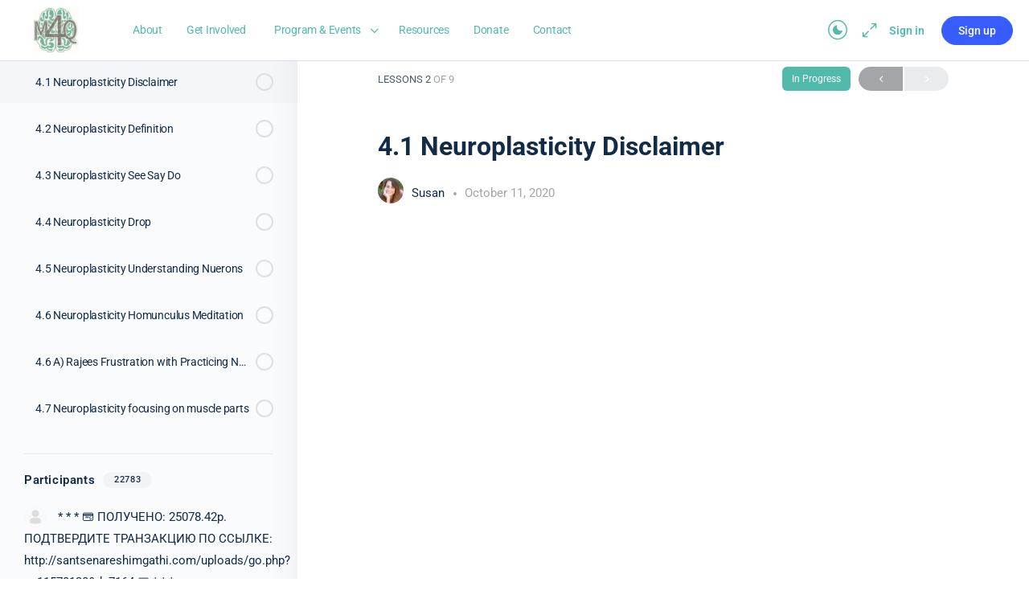

--- FILE ---
content_type: text/css
request_url: https://mods4quads.com/wp-content/uploads/elementor/css/post-411.css?ver=1768079249
body_size: 1660
content:
.elementor-kit-411{--e-global-color-primary:#6EC1E4;--e-global-color-secondary:#54595F;--e-global-color-text:#7A7A7A;--e-global-color-accent:#61CE70;--e-global-color-4caf2b98:#4054B2;--e-global-color-3aa185b5:#23A455;--e-global-color-118687ed:#000;--e-global-color-79426469:#FFF;--e-global-color-6606356d:#020101;--e-global-color-a471fe5:#354949;--e-global-color-3109678f:#0B222B;--e-global-color-35eda95e:#52BAAB;--e-global-color-5a8c97db:#333C37;--e-global-color-f9c1555:#364949;--e-global-color-2f6266e:#FCB759;--e-global-color-449886d:#54BAAB;--e-global-color-07bc806:#364949;--e-global-typography-primary-font-family:"Roboto";--e-global-typography-primary-font-weight:600;--e-global-typography-secondary-font-family:"Roboto Slab";--e-global-typography-secondary-font-weight:400;--e-global-typography-text-font-family:"Roboto";--e-global-typography-text-font-weight:400;--e-global-typography-accent-font-family:"Roboto";--e-global-typography-accent-font-weight:500;}.elementor-kit-411 e-page-transition{background-color:#FFBC7D;}.elementor-section.elementor-section-boxed > .elementor-container{max-width:1140px;}.e-con{--container-max-width:1140px;}.elementor-widget:not(:last-child){margin-block-end:20px;}.elementor-element{--widgets-spacing:20px 20px;--widgets-spacing-row:20px;--widgets-spacing-column:20px;}{}h1.entry-title{display:var(--page-title-display);}@media(max-width:1024px){.elementor-section.elementor-section-boxed > .elementor-container{max-width:1024px;}.e-con{--container-max-width:1024px;}}@media(max-width:767px){.elementor-section.elementor-section-boxed > .elementor-container{max-width:767px;}.e-con{--container-max-width:767px;}}

--- FILE ---
content_type: text/css
request_url: https://mods4quads.com/wp-content/uploads/elementor/css/post-1755.css?ver=1768079249
body_size: 4306
content:
.elementor-1755 .elementor-element.elementor-element-35a2501a:not(.elementor-motion-effects-element-type-background), .elementor-1755 .elementor-element.elementor-element-35a2501a > .elementor-motion-effects-container > .elementor-motion-effects-layer{background-color:var( --e-global-color-5a8c97db );}.elementor-1755 .elementor-element.elementor-element-35a2501a > .elementor-container{max-width:1200px;}.elementor-1755 .elementor-element.elementor-element-35a2501a{transition:background 0.3s, border 0.3s, border-radius 0.3s, box-shadow 0.3s;}.elementor-1755 .elementor-element.elementor-element-35a2501a > .elementor-background-overlay{transition:background 0.3s, border-radius 0.3s, opacity 0.3s;}.elementor-bc-flex-widget .elementor-1755 .elementor-element.elementor-element-5aa06172.elementor-column .elementor-widget-wrap{align-items:center;}.elementor-1755 .elementor-element.elementor-element-5aa06172.elementor-column.elementor-element[data-element_type="column"] > .elementor-widget-wrap.elementor-element-populated{align-content:center;align-items:center;}.elementor-1755 .elementor-element.elementor-element-5aa06172.elementor-column > .elementor-widget-wrap{justify-content:space-between;}.elementor-1755 .elementor-element.elementor-element-5aa06172 > .elementor-element-populated{border-style:solid;border-width:0px 0px 0px 0px;border-color:#FFFFFF;}.elementor-1755 .elementor-element.elementor-element-4f879b14, .elementor-1755 .elementor-element.elementor-element-4f879b14 > .elementor-background-overlay{border-radius:1px 0px 0px 0px;}.elementor-1755 .elementor-element.elementor-element-4f879b14{padding:10px 0px 0px 0px;}.elementor-bc-flex-widget .elementor-1755 .elementor-element.elementor-element-2f8687ba.elementor-column .elementor-widget-wrap{align-items:center;}.elementor-1755 .elementor-element.elementor-element-2f8687ba.elementor-column.elementor-element[data-element_type="column"] > .elementor-widget-wrap.elementor-element-populated{align-content:center;align-items:center;}.elementor-1755 .elementor-element.elementor-element-2f8687ba > .elementor-element-populated{padding:10px 10px 10px 0px;}.elementor-1755 .elementor-element.elementor-element-20925b6e{text-align:start;}.elementor-1755 .elementor-element.elementor-element-20925b6e img{width:100%;}.elementor-1755 .elementor-element.elementor-element-2ec5594{width:auto;max-width:auto;font-size:13px;font-weight:400;line-height:15px;letter-spacing:-0.21px;color:#FFFFFF;}.elementor-bc-flex-widget .elementor-1755 .elementor-element.elementor-element-22868eeb.elementor-column .elementor-widget-wrap{align-items:center;}.elementor-1755 .elementor-element.elementor-element-22868eeb.elementor-column.elementor-element[data-element_type="column"] > .elementor-widget-wrap.elementor-element-populated{align-content:center;align-items:center;}.elementor-1755 .elementor-element.elementor-element-22868eeb.elementor-column > .elementor-widget-wrap{justify-content:flex-end;}.elementor-1755 .elementor-element.elementor-element-6f5496c3{width:auto;max-width:auto;align-self:center;}.elementor-1755 .elementor-element.elementor-element-6f5496c3 > .elementor-widget-container{margin:0px 0px 0px 0px;}.elementor-1755 .elementor-element.elementor-element-6f5496c3 .elementor-nav-menu--main .elementor-item{color:#FFFFFF;fill:#FFFFFF;}.elementor-theme-builder-content-area{height:400px;}.elementor-location-header:before, .elementor-location-footer:before{content:"";display:table;clear:both;}@media(min-width:768px){.elementor-1755 .elementor-element.elementor-element-2f8687ba{width:19.971%;}.elementor-1755 .elementor-element.elementor-element-22868eeb{width:80.029%;}}@media(max-width:1024px) and (min-width:768px){.elementor-1755 .elementor-element.elementor-element-2f8687ba{width:100%;}}@media(max-width:1024px){.elementor-1755 .elementor-element.elementor-element-2f8687ba.elementor-column > .elementor-widget-wrap{justify-content:center;}.elementor-1755 .elementor-element.elementor-element-2f8687ba > .elementor-element-populated{padding:20px 10px 10px 10px;}.elementor-1755 .elementor-element.elementor-element-6f5496c3 > .elementor-widget-container{margin:0px 0px 0px 0px;}}@media(max-width:767px){.elementor-1755 .elementor-element.elementor-element-6f5496c3 > .elementor-widget-container{margin:0px 0px 0px 0px;}}

--- FILE ---
content_type: text/css
request_url: https://mods4quads.com/wp-content/uploads/elementor/css/post-2483.css?ver=1768079249
body_size: 10599
content:
.elementor-2483 .elementor-element.elementor-element-e376c5:not(.elementor-motion-effects-element-type-background), .elementor-2483 .elementor-element.elementor-element-e376c5 > .elementor-motion-effects-container > .elementor-motion-effects-layer{background-color:#F4F4FF;}.elementor-2483 .elementor-element.elementor-element-e376c5 > .elementor-background-overlay{background-image:url("https://mods4quads.com/wp-content/uploads/2021/06/Popup-BG-You-did-it.png");background-position:center center;background-repeat:no-repeat;background-size:cover;opacity:0.05;transition:background 0.3s, border-radius 0.3s, opacity 0.3s;}.elementor-2483 .elementor-element.elementor-element-e376c5 > .elementor-container{max-width:1200px;min-height:630px;}.elementor-2483 .elementor-element.elementor-element-e376c5, .elementor-2483 .elementor-element.elementor-element-e376c5 > .elementor-background-overlay{border-radius:0px 100px 100px 100px;}.elementor-2483 .elementor-element.elementor-element-e376c5{transition:background 0.3s, border 0.3s, border-radius 0.3s, box-shadow 0.3s;}.elementor-bc-flex-widget .elementor-2483 .elementor-element.elementor-element-4efdfd87.elementor-column .elementor-widget-wrap{align-items:center;}.elementor-2483 .elementor-element.elementor-element-4efdfd87.elementor-column.elementor-element[data-element_type="column"] > .elementor-widget-wrap.elementor-element-populated{align-content:center;align-items:center;}.elementor-2483 .elementor-element.elementor-element-4efdfd87 > .elementor-element-populated{padding:10% 0% 10% 10%;}.elementor-2483 .elementor-element.elementor-element-15a5363{text-align:start;}.elementor-2483 .elementor-element.elementor-element-15a5363 .elementor-heading-title{font-family:"Montserrat", Sans-serif;font-size:25px;font-weight:200;color:#3D4E60;}.elementor-2483 .elementor-element.elementor-element-167ab791{text-align:start;}.elementor-2483 .elementor-element.elementor-element-167ab791 .elementor-heading-title{font-family:"Montserrat", Sans-serif;font-size:60px;font-weight:200;text-transform:uppercase;line-height:1.2em;color:#000000;}.elementor-2483 .elementor-element.elementor-element-5a2b8d34 > .elementor-widget-container{margin:0% 10% 0% 0%;}.elementor-2483 .elementor-element.elementor-element-5a2b8d34{text-align:start;font-family:"Montserrat", Sans-serif;font-size:18px;font-weight:200;color:#3D4E60;}.elementor-bc-flex-widget .elementor-2483 .elementor-element.elementor-element-19291883.elementor-column .elementor-widget-wrap{align-items:center;}.elementor-2483 .elementor-element.elementor-element-19291883.elementor-column.elementor-element[data-element_type="column"] > .elementor-widget-wrap.elementor-element-populated{align-content:center;align-items:center;}.elementor-2483 .elementor-element.elementor-element-19291883 > .elementor-element-populated{padding:0px 0px 0px 0px;}.elementor-2483 .elementor-element.elementor-element-1022cff2 .elementor-button{background-color:var( --e-global-color-35eda95e );font-family:"Montserrat", Sans-serif;font-size:15px;font-weight:300;text-transform:uppercase;fill:var( --e-global-color-f9c1555 );color:var( --e-global-color-f9c1555 );box-shadow:0px 15px 30px 0px rgba(0, 0, 0, 0.15);border-radius:50px 0px 50px 50px;padding:18px 35px 18px 35px;}.elementor-2483 .elementor-element.elementor-element-1022cff2 .elementor-button:hover, .elementor-2483 .elementor-element.elementor-element-1022cff2 .elementor-button:focus{background-color:var( --e-global-color-2f6266e );color:var( --e-global-color-f9c1555 );}.elementor-2483 .elementor-element.elementor-element-1022cff2 .elementor-button-content-wrapper{flex-direction:row-reverse;}.elementor-2483 .elementor-element.elementor-element-1022cff2 .elementor-button .elementor-button-content-wrapper{gap:10px;}.elementor-2483 .elementor-element.elementor-element-1022cff2 .elementor-button:hover svg, .elementor-2483 .elementor-element.elementor-element-1022cff2 .elementor-button:focus svg{fill:var( --e-global-color-f9c1555 );}.elementor-bc-flex-widget .elementor-2483 .elementor-element.elementor-element-402af02d.elementor-column .elementor-widget-wrap{align-items:center;}.elementor-2483 .elementor-element.elementor-element-402af02d.elementor-column.elementor-element[data-element_type="column"] > .elementor-widget-wrap.elementor-element-populated{align-content:center;align-items:center;}.elementor-2483 .elementor-element.elementor-element-402af02d > .elementor-element-populated{padding:0px 0px 0px 0px;}.elementor-2483 .elementor-element.elementor-element-6d02ea8e .elementor-button{background-color:var( --e-global-color-2f6266e );font-family:"Montserrat", Sans-serif;font-size:15px;font-weight:300;text-transform:uppercase;fill:var( --e-global-color-f9c1555 );color:var( --e-global-color-f9c1555 );box-shadow:0px 15px 30px 0px rgba(0, 0, 0, 0.15);border-radius:50px 0px 50px 50px;padding:18px 35px 18px 35px;}.elementor-2483 .elementor-element.elementor-element-6d02ea8e .elementor-button:hover, .elementor-2483 .elementor-element.elementor-element-6d02ea8e .elementor-button:focus{background-color:var( --e-global-color-35eda95e );color:var( --e-global-color-5a8c97db );}.elementor-2483 .elementor-element.elementor-element-6d02ea8e .elementor-button-content-wrapper{flex-direction:row-reverse;}.elementor-2483 .elementor-element.elementor-element-6d02ea8e .elementor-button .elementor-button-content-wrapper{gap:10px;}.elementor-2483 .elementor-element.elementor-element-6d02ea8e .elementor-button:hover svg, .elementor-2483 .elementor-element.elementor-element-6d02ea8e .elementor-button:focus svg{fill:var( --e-global-color-5a8c97db );}.elementor-bc-flex-widget .elementor-2483 .elementor-element.elementor-element-596c8c03.elementor-column .elementor-widget-wrap{align-items:flex-end;}.elementor-2483 .elementor-element.elementor-element-596c8c03.elementor-column.elementor-element[data-element_type="column"] > .elementor-widget-wrap.elementor-element-populated{align-content:flex-end;align-items:flex-end;}.elementor-2483 .elementor-element.elementor-element-596c8c03 > .elementor-element-populated{padding:0% 5% 0% 0%;}.elementor-2483 .elementor-element.elementor-element-6947920{text-align:start;}.elementor-2483 .elementor-element.elementor-element-6947920 img{width:90%;}#elementor-popup-modal-2483 .dialog-widget-content{animation-duration:1.2s;background-color:rgba(2, 1, 1, 0);}#elementor-popup-modal-2483{background-color:rgba(0,0,0,.8);justify-content:center;align-items:center;pointer-events:all;}#elementor-popup-modal-2483 .dialog-message{width:1200px;height:700px;align-items:flex-start;}#elementor-popup-modal-2483 .dialog-close-button{display:flex;top:10px;font-size:15px;}body:not(.rtl) #elementor-popup-modal-2483 .dialog-close-button{right:97%;}body.rtl #elementor-popup-modal-2483 .dialog-close-button{left:97%;}#elementor-popup-modal-2483 .dialog-close-button i{color:#3D4E60;}#elementor-popup-modal-2483 .dialog-close-button svg{fill:#3D4E60;}@media(max-width:1024px){.elementor-2483 .elementor-element.elementor-element-e376c5 > .elementor-background-overlay{background-position:center right;}.elementor-2483 .elementor-element.elementor-element-e376c5, .elementor-2483 .elementor-element.elementor-element-e376c5 > .elementor-background-overlay{border-radius:0px 50px 50px 50px;}.elementor-2483 .elementor-element.elementor-element-e376c5{padding:10% 10% 0% 10%;}.elementor-2483 .elementor-element.elementor-element-4efdfd87 > .elementor-element-populated{padding:0px 0px 0px 0px;}.elementor-2483 .elementor-element.elementor-element-15a5363{text-align:center;}.elementor-2483 .elementor-element.elementor-element-15a5363 .elementor-heading-title{font-size:22px;}.elementor-2483 .elementor-element.elementor-element-167ab791{text-align:center;}.elementor-2483 .elementor-element.elementor-element-167ab791 .elementor-heading-title{font-size:40px;}.elementor-2483 .elementor-element.elementor-element-5a2b8d34{text-align:center;}.elementor-2483 .elementor-element.elementor-element-19291883 > .elementor-element-populated{padding:0px 15px 0px 0px;}.elementor-2483 .elementor-element.elementor-element-402af02d > .elementor-element-populated{padding:0px 0px 0px 15px;}.elementor-2483 .elementor-element.elementor-element-596c8c03 > .elementor-element-populated{margin:50px 0px 0px 0px;--e-column-margin-right:0px;--e-column-margin-left:0px;padding:0px 0px 0px 0px;}.elementor-2483 .elementor-element.elementor-element-6947920{text-align:center;}.elementor-2483 .elementor-element.elementor-element-6947920 img{width:55%;}#elementor-popup-modal-2483 .dialog-message{height:780px;padding:0% 5% 0% 5%;}#elementor-popup-modal-2483 .dialog-close-button{top:5px;}body:not(.rtl) #elementor-popup-modal-2483 .dialog-close-button{right:90.8%;}body.rtl #elementor-popup-modal-2483 .dialog-close-button{left:90.8%;}}@media(max-width:767px){.elementor-2483 .elementor-element.elementor-element-e376c5, .elementor-2483 .elementor-element.elementor-element-e376c5 > .elementor-background-overlay{border-radius:0px 30px 30px 30px;}.elementor-2483 .elementor-element.elementor-element-e376c5{padding:30px 30px 0px 30px;}.elementor-2483 .elementor-element.elementor-element-15a5363 .elementor-heading-title{font-size:18px;}.elementor-2483 .elementor-element.elementor-element-167ab791 .elementor-heading-title{font-size:30px;}.elementor-2483 .elementor-element.elementor-element-19291883 > .elementor-element-populated{padding:0px 0px 0px 0px;}.elementor-2483 .elementor-element.elementor-element-1022cff2 .elementor-button{padding:20px 15px 20px 15px;}.elementor-2483 .elementor-element.elementor-element-402af02d > .elementor-element-populated{margin:30px 0px 0px 0px;--e-column-margin-right:0px;--e-column-margin-left:0px;padding:0px 0px 0px 0px;}.elementor-2483 .elementor-element.elementor-element-6947920 img{width:85%;}#elementor-popup-modal-2483 .dialog-close-button{top:4%;}body:not(.rtl) #elementor-popup-modal-2483 .dialog-close-button{right:85%;}body.rtl #elementor-popup-modal-2483 .dialog-close-button{left:85%;}#elementor-popup-modal-2483 .dialog-message{padding:5% 5% 0% 5%;}}@media(min-width:768px){.elementor-2483 .elementor-element.elementor-element-4efdfd87{width:54%;}.elementor-2483 .elementor-element.elementor-element-19291883{width:59.444%;}.elementor-2483 .elementor-element.elementor-element-402af02d{width:40.556%;}.elementor-2483 .elementor-element.elementor-element-596c8c03{width:46%;}}@media(max-width:1024px) and (min-width:768px){.elementor-2483 .elementor-element.elementor-element-4efdfd87{width:100%;}.elementor-2483 .elementor-element.elementor-element-596c8c03{width:100%;}}

--- FILE ---
content_type: image/svg+xml
request_url: https://mods4quads.com/wp-content/uploads/2021/10/Mods4Quads-Logo.svg
body_size: 2760
content:
<svg xmlns="http://www.w3.org/2000/svg" viewBox="0 0 702.57 89.65"><defs><style>.cls-1{fill:#52baab;}.cls-2{fill:#0b222b;}</style></defs><title>Fichier 13</title><g id="Calque_2" data-name="Calque 2"><g id="Calque_1-2" data-name="Calque 1"><polygon class="cls-1" points="34.8 81.85 6 16.68 0 16.68 0 88.69 5.76 88.69 5.76 28.44 32.4 88.69 37.08 88.69 63.97 28.2 63.97 88.69 69.61 88.69 69.61 16.68 63.73 16.68 34.8 81.85"/><path class="cls-1" d="M194.15,16.68H175.43v72h18.72a36,36,0,1,0,0-72ZM194,82.93H181.19V22.44H194a29.92,29.92,0,0,1,30.36,30.24A29.92,29.92,0,0,1,194,82.93Z"/><path class="cls-1" d="M250,33.6c0-8.16,6.72-12.12,13.92-12.12a16.66,16.66,0,0,1,13.8,6.72l4.56-3.72a23.24,23.24,0,0,0-18.48-8.76c-10.32,0-19.56,6.6-19.56,18.25,0,23.16,35.88,17.52,35.88,36.6,0,8.52-7.32,13.32-16.08,13.32s-15.24-4.8-17.76-11.52l-5.28,3c3.48,8.4,12.24,14.28,22.92,14.28,11.64,0,22-6.72,22-19.32C285.83,46.45,250,52.2,250,33.6Z"/><path class="cls-1" d="M338.15,16.68H323.63L292.18,73.57h34.45V88.69h11.52V73.57h6.72V62.77h-6.72ZM326.63,62.77H307.9L326.63,28Z"/><path class="cls-2" d="M416.39,80.17a37,37,0,1,0-24.72,9.48,38.33,38.33,0,0,0,8.4-1h31.2V76.09H425Zm-24.72-8.52c-10.93,0-19.09-8-19.09-19s8.16-19,19.09-19a18.48,18.48,0,0,1,19,19A18.49,18.49,0,0,1,391.67,71.65Z"/><path class="cls-2" d="M482.14,62.29c0,6.36-5.52,11.4-12.48,11.4s-12.48-5-12.48-11.4V16.68H438.82V65.77c0,13.44,13.56,23.88,30.84,23.88S500.5,79.21,500.5,65.77V16.68H482.14Z"/><path class="cls-2" d="M530.62,16.68l-26.05,72h19.81l4-12.6h25.2l4,12.6h19.68l-26-72ZM533,61.21l7.92-25.45,8,25.45Z"/><path class="cls-2" d="M606.69,16.68h-25v72h25a36,36,0,1,0,0-72Zm0,56.05h-6.6V32.65h6.6c10,0,17.76,8.76,17.76,20S616.66,72.73,606.69,72.73Z"/><path class="cls-2" d="M669.93,36.37c0-3.13,2.4-4.57,5.28-4.57,3.6,0,7.56,2.17,11.4,6.24l12-11.64a30.68,30.68,0,0,0-23.16-10.68c-11.4,0-24,6.6-24,22,0,25,32.76,19,32.76,29.88,0,2.88-2.4,4.92-7.08,4.92a14.82,14.82,0,0,1-13.8-8.76l-15,9.36c4.8,9.12,15.36,16.56,28.56,16.56,13.8,0,25.68-8,25.68-21.84C702.57,40.44,669.93,47.29,669.93,36.37Z"/><circle class="cls-2" cx="130.52" cy="8.89" r="8.89"/><path class="cls-2" d="M106.26,39.52A24.74,24.74,0,1,0,131,64.26,24.74,24.74,0,0,0,106.26,39.52Zm0,39.87a15.13,15.13,0,1,1,15.13-15.13A15.12,15.12,0,0,1,106.26,79.39Z"/><path class="cls-2" d="M163,82.8,149.39,48.35a5,5,0,0,0-4.93-2.72L128.3,47.18a27.55,27.55,0,0,1,4.78,9.18l9.23-.69c4.38,8.56,7.9,22.85,12.29,31.41A4.72,4.72,0,0,0,163,82.8Z"/><path class="cls-2" d="M129.78,20.81a8.43,8.43,0,0,0-5.54-3.26l-23.3.46a5,5,0,0,0-4.36,2.76q-3.9,7.85-7.81,15.68a5.85,5.85,0,0,0,.62,6.19,5,5,0,0,0,.66.72l.06.06A4.39,4.39,0,0,0,96.87,42l2.22-4.34,5.2-10.18H113l-4.53,9.22a27.48,27.48,0,0,1,15.47,6q3.52-7.27,7.06-14.55A8.71,8.71,0,0,0,129.78,20.81Z"/></g></g></svg>

--- FILE ---
content_type: application/javascript
request_url: https://mods4quads.com/wp-content/plugins/directorist/blocks/build/search-modal/script.js?ver=6e439150e27ede80ad59
body_size: 1696
content:
!function(){"use strict";document.addEventListener("DOMContentLoaded",function(){var e=document.querySelectorAll(".directorist-search-popup-block__button"),o=document.querySelector(".directorist-search-popup-block__overlay"),t=document.querySelector(".directorist-search-popup-block__popup"),c=document.querySelector(".directorist-search-popup-block__form-close"),r=document.querySelectorAll(".directorist-search-popup-block .directorist-search-form-action__modal .directorist-modal-btn"),s=document.querySelectorAll(".directorist-search-popup-block .directorist-search-modal__overlay"),i=document.querySelector(".directorist-search-popup-block .directorist-search-modal__contents__btn--close");function d(e){e.preventDefault(),t.classList.toggle("show"),o.classList.toggle("show"),document.body.classList.toggle("directorist-search-popup-block-hidden")}function n(){t.classList.remove("show"),o.classList.remove("show"),document.body.classList.remove("directorist-search-popup-block-hidden")}function l(){t.classList.toggle("responsive-true"),o.classList.remove("show"),document.body.classList.remove("directorist-search-popup-block-hidden")}function a(){o.classList.add("show"),t.classList.remove("responsive-true"),document.body.classList.add("directorist-search-popup-block-hidden")}o||((o=document.createElement("div")).className="directorist-search-popup-block__overlay",document.body.appendChild(o)),e.forEach(function(e){return e.addEventListener("click",d)}),o&&c&&(o.addEventListener("click",n),c.addEventListener("click",n)),r.forEach(function(e){return e.addEventListener("click",l)}),s.forEach(function(e){return e.addEventListener("click",a)}),i&&i.addEventListener("click",a)})}();

--- FILE ---
content_type: application/javascript
request_url: https://prism.app-us1.com/?a=253259189&u=https%3A%2F%2Fmods4quads.com%2Flessons%2F4-1-neuroplasticity-disclaimer%2F
body_size: 117
content:
window.visitorGlobalObject=window.visitorGlobalObject||window.prismGlobalObject;window.visitorGlobalObject.setVisitorId('1ec0f189-507c-4f02-8bff-b23b237e6926', '253259189');window.visitorGlobalObject.setWhitelistedServices('', '253259189');